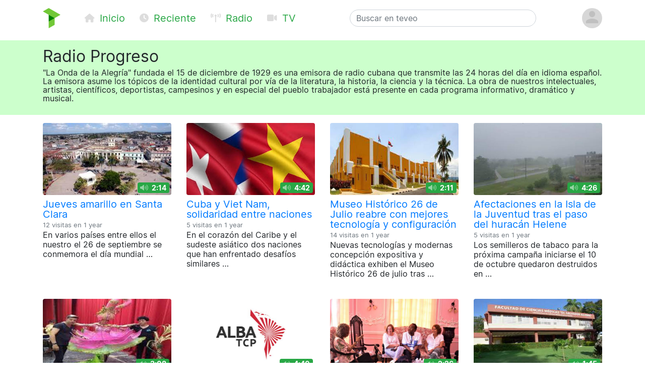

--- FILE ---
content_type: text/html; charset=utf-8
request_url: https://teveo.cu/channel/BKzm8H6HX4qjTTa4
body_size: 4631
content:
<!DOCTYPE html><html lang="es"><head><meta charset="utf-8"/><meta content="ie=edge" http-equiv="x-ua-compatible"/><meta content="width=device-width, initial-scale=1, shrink-to-fit=no" name="viewport"/><meta content="index,follow" name="robots"/><meta content="index,follow" name="googlebot"/><meta content="notranslate" name="google"/><meta content="#008000" name="theme-color"/><meta content="#008000" name="msapplication-navbutton-color"/><meta content="#008000" name="apple-mobile-web-app-status-bar-style"/><link href="https://cdn.teveo.cu/asset/px52tVQGxwfx6Bmg/2023.1.1/symbol-favicon.png" rel="icon" type="image/png"/><meta content='"La Onda de la Alegría" fundada el 15 de diciembre de 1929 es una emisora de radio cubana que transmite las 24 horas del día en idioma español. La emisora asume los tópicos de la identidad cultural por vía de la literatura, la historia, la ciencia y la técnica. La obra de nuestros intelectuales, artistas, científicos, deportistas, campesinos y en especial del pueblo trabajador está presente en cada programa informativo, dramático y musical.' name="description"/><title>Radio Progreso — teveo</title><link href="https://cdn.teveo.cu/asset/px52tVQGxwfx6Bmg/2023.1.1/identity.css" rel="stylesheet"/><link href="https://cdn.teveo.cu/asset/px52tVQGxwfx6Bmg/2023.1.1/videojs.css" rel="prefetch"/><link href="https://cdn.teveo.cu/asset/px52tVQGxwfx6Bmg/2023.1.1/videojs.js" rel="prefetch"/><link href="https://cdn.teveo.cu/asset/px52tVQGxwfx6Bmg/2023.1.1/vuejs.js" rel="prefetch"/><script src="https://cdn.teveo.cu/asset/px52tVQGxwfx6Bmg/2023.1.1/identity.js"></script></head><body><header><div class="container-lg t-fadeable"><div class="row align-items-center no-gutters pt-3 pb-4"><div class="col-auto mr-0 mr-md-5"><a href="/"><img alt="teveo" height="40" src="https://cdn.teveo.cu/asset/px52tVQGxwfx6Bmg/2023.1.1/symbol.png" width="35"/></a></div><div class="col-auto d-block d-md-none ml-3 mr-2"><div class="dropdown d-inline"><a data-toggle="dropdown" href=""><span class="fas fa-bars fa-lg text-success"></span></a><div class="dropdown-menu"><a class="dropdown-item" href="/"><span class="fas fa-home fa-fw fa-sm mr-1 text-success"></span> Inicio</a> <a class="dropdown-item" href="/recent"><span class="fas fa-clock fa-fw fa-sm mr-1 text-success"></span> Reciente</a> <a class="dropdown-item" href="/live/audio"><span class="fas fa-broadcast-tower fa-fw fa-sm mr-1 text-success"></span> Radio</a> <a class="dropdown-item" href="/live/video"><span class="fas fa-video fa-fw fa-sm mr-1 text-success"></span> Televisión</a></div></div></div><div class="col-auto d-none d-md-block"><a class="text-success mr-4 t-nav-item" href="/"><span class="fas fa-home fa-fw fa-sm mr-1 d-none d-lg-inline"></span> Inicio</a> <a class="text-success mr-4 t-nav-item" href="/recent"><span class="fas fa-clock fa-fw fa-sm mr-1 d-none d-lg-inline"></span> Reciente</a> <a class="text-success mr-4 t-nav-item" href="/live/audio"><span class="fas fa-broadcast-tower fa-fw fa-sm mr-1 d-none d-lg-inline"></span> Radio</a> <a class="text-success mr-4 t-nav-item" href="/live/video"><span class="fas fa-video fa-fw fa-sm mr-1 d-none d-lg-inline"></span> TV</a></div><div class="col-6 col-sm-6 col-md-4 mx-auto"><form action="/search" class="form-inline t-search" method="GET"><input class="form-control w-100" name="q" placeholder="Buscar en teveo" type="text" value=""/></form></div><div class="col-auto ml-2"><div class="dropdown"><a data-reference="parent" data-toggle="dropdown" href="#"><img alt="Avatar o imagen de usuario" class="rounded-circle" height="40" src="https://cdn.teveo.cu/asset/px52tVQGxwfx6Bmg/2023.1.1/avatar-mono.png" width="40"/></a><div class="dropdown-menu dropdown-menu-right"><a class="dropdown-item" href="/user/login"><span class="fas fa-sign-in-alt fa-fw fa-sm mr-1 text-success"></span> Abrir una sesión</a> <a class="dropdown-item" href="/user/register"><span class="fas fa-user-plus fa-fw fa-sm mr-1 text-success"></span> Registrarse</a></div></div></div></div></div></header><main><div class="t-channel-header"><div class="container-lg py-2"><div class="row my-2"><div class="col"><h2 class="t-channel-title mb-0">Radio Progreso</h2><div class="t-channel-description my-0"><p>"La Onda de la Alegría" fundada el 15 de diciembre de 1929 es una emisora de radio cubana que transmite las 24 horas del día en idioma español. La emisora asume los tópicos de la identidad cultural por vía de la literatura, la historia, la ciencia y la técnica. La obra de nuestros intelectuales, artistas, científicos, deportistas, campesinos y en especial del pueblo trabajador está presente en cada programa informativo, dramático y musical.</p></div></div></div></div></div><div><div class="container-lg pt-3"><div class="row"><div class="col-sm-6 col-md-4 col-lg-3 col-xl-3 pb-3"><div class="pb-2 t-media-video"><div class="t-media-poster"><a href="/media/cMa3zwNDcrYQCsra"><div class="rounded" style="width: 100%; height:0; position: relative; padding-bottom: 56.24929688378895%; background-image: url('https://cdn.teveo.cu/media/cM/a3/zwNDcrYQCsra/poster-SD-T8HGERsvxsU5Tzy6.jpg'); background-size: cover; background-position: center;"></div></a> <span class="badge badge-success t-media-poster-duration"><span class="fas fa-volume-up fa-sm text-white-50 mr-1" data-container="body" data-placement="left" data-toggle="tooltip" title="Archivo de audio"></span> 2:14</span></div><h5 class="mt-2 mb-0 t-media-title"><a href="/media/cMa3zwNDcrYQCsra">Jueves amarillo en Santa Clara</a></h5><p class="text-muted mt-1 mb-1 t-media-metadata"><small>12 visitas en <span data-container="body" data-placement="top" data-toggle="tooltip" data-trigger="click hover focus" title="Publicado el 26 de Septiembre de 2024 a las 9:10 a.m. CDT">1 year</span></small></p><p>En varios países entre ellos el nuestro el 26 de septiembre se conmemora el día mundial …</p></div></div><div class="col-sm-6 col-md-4 col-lg-3 col-xl-3 pb-3"><div class="pb-2 t-media-video"><div class="t-media-poster"><a href="/media/VncJbazMyHPgAybP"><div class="rounded" style="width: 100%; height:0; position: relative; padding-bottom: 56.24929688378895%; background-image: url('https://cdn.teveo.cu/media/Vn/cJ/bazMyHPgAybP/poster-SD-GSpXuSF2ypuPjHeE.jpg'); background-size: cover; background-position: center;"></div></a> <span class="badge badge-success t-media-poster-duration"><span class="fas fa-volume-up fa-sm text-white-50 mr-1" data-container="body" data-placement="left" data-toggle="tooltip" title="Archivo de audio"></span> 4:42</span></div><h5 class="mt-2 mb-0 t-media-title"><a href="/media/VncJbazMyHPgAybP">Cuba y Viet Nam, solidaridad entre naciones</a></h5><p class="text-muted mt-1 mb-1 t-media-metadata"><small>5 visitas en <span data-container="body" data-placement="top" data-toggle="tooltip" data-trigger="click hover focus" title="Publicado el 26 de Septiembre de 2024 a las 9:07 a.m. CDT">1 year</span></small></p><p>En el corazón del Caribe y el sudeste asiático dos naciones que han enfrentado desafíos similares …</p></div></div><div class="col-sm-6 col-md-4 col-lg-3 col-xl-3 pb-3"><div class="pb-2 t-media-video"><div class="t-media-poster"><a href="/media/zE9YE8B2rfNp29Bj"><div class="rounded" style="width: 100%; height:0; position: relative; padding-bottom: 56.24929688378895%; background-image: url('https://cdn.teveo.cu/media/zE/9Y/E8B2rfNp29Bj/poster-SD-B9Je2Zjar5PW2ZNb.jpg'); background-size: cover; background-position: center;"></div></a> <span class="badge badge-success t-media-poster-duration"><span class="fas fa-volume-up fa-sm text-white-50 mr-1" data-container="body" data-placement="left" data-toggle="tooltip" title="Archivo de audio"></span> 2:11</span></div><h5 class="mt-2 mb-0 t-media-title"><a href="/media/zE9YE8B2rfNp29Bj">Museo Histórico 26 de Julio reabre con mejores tecnología y configuración</a></h5><p class="text-muted mt-1 mb-1 t-media-metadata"><small>14 visitas en <span data-container="body" data-placement="top" data-toggle="tooltip" data-trigger="click hover focus" title="Publicado el 26 de Septiembre de 2024 a las 9:05 a.m. CDT">1 year</span></small></p><p>Nuevas tecnologías y modernas concepción expositiva y didáctica exhiben el Museo Histórico 26 de julio tras …</p></div></div><div class="col-sm-6 col-md-4 col-lg-3 col-xl-3 pb-3"><div class="pb-2 t-media-video"><div class="t-media-poster"><a href="/media/tvZB6bAYfQ99r8nh"><div class="rounded" style="width: 100%; height:0; position: relative; padding-bottom: 56.24929688378895%; background-image: url('https://cdn.teveo.cu/media/tv/ZB/6bAYfQ99r8nh/poster-SD-VhuSHvAu6HrKGFaB.jpg'); background-size: cover; background-position: center;"></div></a> <span class="badge badge-success t-media-poster-duration"><span class="fas fa-volume-up fa-sm text-white-50 mr-1" data-container="body" data-placement="left" data-toggle="tooltip" title="Archivo de audio"></span> 4:26</span></div><h5 class="mt-2 mb-0 t-media-title"><a href="/media/tvZB6bAYfQ99r8nh">Afectaciones en la Isla de la Juventud tras el paso del huracán Helene</a></h5><p class="text-muted mt-1 mb-1 t-media-metadata"><small>5 visitas en <span data-container="body" data-placement="top" data-toggle="tooltip" data-trigger="click hover focus" title="Publicado el 26 de Septiembre de 2024 a las 9:01 a.m. CDT">1 year</span></small></p><p>Los semilleros de tabaco para la próxima campaña iniciarse el 10 de octubre quedaron destruidos en …</p></div></div><div class="col-sm-6 col-md-4 col-lg-3 col-xl-3 pb-3"><div class="pb-2 t-media-video"><div class="t-media-poster"><a href="/media/XPydR9DSZ4NaBsXc"><div class="rounded" style="width: 100%; height:0; position: relative; padding-bottom: 56.24929688378895%; background-image: url('https://cdn.teveo.cu/media/XP/yd/R9DSZ4NaBsXc/poster-SD-a7wP5pYaS6pvnxwB.jpg'); background-size: cover; background-position: center;"></div></a> <span class="badge badge-success t-media-poster-duration"><span class="fas fa-volume-up fa-sm text-white-50 mr-1" data-container="body" data-placement="left" data-toggle="tooltip" title="Archivo de audio"></span> 3:08</span></div><h5 class="mt-2 mb-0 t-media-title"><a href="/media/XPydR9DSZ4NaBsXc">Cumple 12 años proyecto cultural comunitario Belleza y Arte en Villa Clara.</a></h5><p class="text-muted mt-1 mb-1 t-media-metadata"><small>6 visitas en <span data-container="body" data-placement="top" data-toggle="tooltip" data-trigger="click hover focus" title="Publicado el 14 de Septiembre de 2024 a las 9:23 a.m. CDT">1 year</span></small></p><p>Como un adolescente repleto de energías y sueños, así llega el proyecto cultural comunitario belleza y …</p></div></div><div class="col-sm-6 col-md-4 col-lg-3 col-xl-3 pb-3"><div class="pb-2 t-media-video"><div class="t-media-poster"><a href="/media/XfWKdeWs27g4MXyA"><div class="rounded" style="width: 100%; height:0; position: relative; padding-bottom: 56.24929688378895%; background-image: url('https://cdn.teveo.cu/media/Xf/WK/deWs27g4MXyA/poster-SD-QRzvuYwMQVGP6DGW.jpg'); background-size: cover; background-position: center;"></div></a> <span class="badge badge-success t-media-poster-duration"><span class="fas fa-volume-up fa-sm text-white-50 mr-1" data-container="body" data-placement="left" data-toggle="tooltip" title="Archivo de audio"></span> 4:40</span></div><h5 class="mt-2 mb-0 t-media-title"><a href="/media/XfWKdeWs27g4MXyA">ALBA-TCP e instituciones venezolanas rechazan medidas coercitivas unilaterales del Gobierno de Estados Unidos</a></h5><p class="text-muted mt-1 mb-1 t-media-metadata"><small>Ninguna visita en <span data-container="body" data-placement="top" data-toggle="tooltip" data-trigger="click hover focus" title="Publicado el 14 de Septiembre de 2024 a las 9:22 a.m. CDT">1 year</span></small></p><p>Los países miembros de la Alianza Bolivariana para los pueblos de nuestra América-Tratado de Comercio de …</p></div></div><div class="col-sm-6 col-md-4 col-lg-3 col-xl-3 pb-3"><div class="pb-2 t-media-video"><div class="t-media-poster"><a href="/media/vAARpVcF8nhXP38h"><div class="rounded" style="width: 100%; height:0; position: relative; padding-bottom: 56.24929688378895%; background-image: url('https://cdn.teveo.cu/media/vA/AR/pVcF8nhXP38h/poster-SD-wzw9egDreeRNJUYT.jpg'); background-size: cover; background-position: center;"></div></a> <span class="badge badge-success t-media-poster-duration"><span class="fas fa-volume-up fa-sm text-white-50 mr-1" data-container="body" data-placement="left" data-toggle="tooltip" title="Archivo de audio"></span> 2:26</span></div><h5 class="mt-2 mb-0 t-media-title"><a href="/media/vAARpVcF8nhXP38h">Músico Gino Sitson intercambia acerca de proyectos en la Uneac</a></h5><p class="text-muted mt-1 mb-1 t-media-metadata"><small>1 visita en <span data-container="body" data-placement="top" data-toggle="tooltip" data-trigger="click hover focus" title="Publicado el 14 de Septiembre de 2024 a las 9:18 a.m. CDT">1 year</span></small></p><p>"Cuba es un país con una gran mezcla de ritmos y de gente que defiende su …</p></div></div><div class="col-sm-6 col-md-4 col-lg-3 col-xl-3 pb-3"><div class="pb-2 t-media-video"><div class="t-media-poster"><a href="/media/SxwewNvzRcKRMPGP"><div class="rounded" style="width: 100%; height:0; position: relative; padding-bottom: 56.24929688378895%; background-image: url('https://cdn.teveo.cu/media/Sx/we/wNvzRcKRMPGP/poster-SD-6fqW9Va8gzHXEgXu.jpg'); background-size: cover; background-position: center;"></div></a> <span class="badge badge-success t-media-poster-duration"><span class="fas fa-volume-up fa-sm text-white-50 mr-1" data-container="body" data-placement="left" data-toggle="tooltip" title="Archivo de audio"></span> 1:45</span></div><h5 class="mt-2 mb-0 t-media-title"><a href="/media/SxwewNvzRcKRMPGP">Realizan acto central por el aniversario 40 de la facultad Dr. Salvador Allende</a></h5><p class="text-muted mt-1 mb-1 t-media-metadata"><small>3 visitas en <span data-container="body" data-placement="top" data-toggle="tooltip" data-trigger="click hover focus" title="Publicado el 14 de Septiembre de 2024 a las 9:16 a.m. CDT">1 year</span></small></p><p>Concluyeron el pasado viernes las actividades de Ciencias Médicas por el aniversario 40 de la facultad …</p></div></div><div class="col-sm-6 col-md-4 col-lg-3 col-xl-3 pb-3"><div class="pb-2 t-media-video"><div class="t-media-poster"><a href="/media/SuMM9jzsmr3p7T2Q"><div class="rounded" style="width: 100%; height:0; position: relative; padding-bottom: 56.24929688378895%; background-image: url('https://cdn.teveo.cu/media/Su/MM/9jzsmr3p7T2Q/poster-SD-xqfcma5Xqs49jeQ7.jpg'); background-size: cover; background-position: center;"></div></a> <span class="badge badge-success t-media-poster-duration"><span class="fas fa-volume-up fa-sm text-white-50 mr-1" data-container="body" data-placement="left" data-toggle="tooltip" title="Archivo de audio"></span> 6:14</span></div><h5 class="mt-2 mb-0 t-media-title"><a href="/media/SuMM9jzsmr3p7T2Q">Carlos Puebla: El cantor del pueblo</a></h5><p class="text-muted mt-1 mb-1 t-media-metadata"><small>5 visitas en <span data-container="body" data-placement="top" data-toggle="tooltip" data-trigger="click hover focus" title="Publicado el 11 de Septiembre de 2024 a las 8:25 a.m. CDT">1 year</span></small></p><p>Manzanillo tiene el honor de ser la cuna donde naciera el 11 de septiembre de 1917, …</p></div></div><div class="col-sm-6 col-md-4 col-lg-3 col-xl-3 pb-3"><div class="pb-2 t-media-video"><div class="t-media-poster"><a href="/media/rqqm5umaFnRSY2ND"><div class="rounded" style="width: 100%; height:0; position: relative; padding-bottom: 56.24929688378895%; background-image: url('https://cdn.teveo.cu/media/rq/qm/5umaFnRSY2ND/poster-SD-5fkymrn8uzGewjSV.jpg'); background-size: cover; background-position: center;"></div></a> <span class="badge badge-success t-media-poster-duration"><span class="fas fa-volume-up fa-sm text-white-50 mr-1" data-container="body" data-placement="left" data-toggle="tooltip" title="Archivo de audio"></span> 2:23</span></div><h5 class="mt-2 mb-0 t-media-title"><a href="/media/rqqm5umaFnRSY2ND">Recibe Diaz-Canel a Gail Walker en el Palacio de la Revolución</a></h5><p class="text-muted mt-1 mb-1 t-media-metadata"><small>4 visitas en <span data-container="body" data-placement="top" data-toggle="tooltip" data-trigger="click hover focus" title="Publicado el 11 de Septiembre de 2024 a las 8:22 a.m. CDT">1 year</span></small></p><p>Con el cariño y la gratitud de los amigos, el Primer Secretario del Comité Central del …</p></div></div><div class="col-sm-6 col-md-4 col-lg-3 col-xl-3 pb-3"><div class="pb-2 t-media-video"><div class="t-media-poster"><a href="/media/K4n5ReVdZHwMAk9n"><div class="rounded" style="width: 100%; height:0; position: relative; padding-bottom: 56.24929688378895%; background-image: url('https://cdn.teveo.cu/media/K4/n5/ReVdZHwMAk9n/poster-SD-4hs433yj7RqXfKVN.jpg'); background-size: cover; background-position: center;"></div></a> <span class="badge badge-success t-media-poster-duration"><span class="fas fa-volume-up fa-sm text-white-50 mr-1" data-container="body" data-placement="left" data-toggle="tooltip" title="Archivo de audio"></span> 2:08</span></div><h5 class="mt-2 mb-0 t-media-title"><a href="/media/K4n5ReVdZHwMAk9n">Inicia hoy Festival Internacional Varadero Gourmet</a></h5><p class="text-muted mt-1 mb-1 t-media-metadata"><small>7 visitas en <span data-container="body" data-placement="top" data-toggle="tooltip" data-trigger="click hover focus" title="Publicado el 11 de Septiembre de 2024 a las 8:20 a.m. CDT">1 year</span></small></p><p>Este miércoles quedará oficialmente inaugurada la decimocuarta edición del festival internacional Varadero Gourmet en el balneario …</p></div></div><div class="col-sm-6 col-md-4 col-lg-3 col-xl-3 pb-3"><div class="pb-2 t-media-video"><div class="t-media-poster"><a href="/media/f537BqFXABjfDfpg"><div class="rounded" style="width: 100%; height:0; position: relative; padding-bottom: 56.24929688378895%; background-image: url('https://cdn.teveo.cu/media/f5/37/BqFXABjfDfpg/poster-SD-4krjvSrTEThTM98k.jpg'); background-size: cover; background-position: center;"></div></a> <span class="badge badge-success t-media-poster-duration"><span class="fas fa-volume-up fa-sm text-white-50 mr-1" data-container="body" data-placement="left" data-toggle="tooltip" title="Archivo de audio"></span> 3:17</span></div><h5 class="mt-2 mb-0 t-media-title"><a href="/media/f537BqFXABjfDfpg">Homenaje a Almeida, legendario combatiente, político y artista recordado por los santiagueros</a></h5><p class="text-muted mt-1 mb-1 t-media-metadata"><small>1 visita en <span data-container="body" data-placement="top" data-toggle="tooltip" data-trigger="click hover focus" title="Publicado el 11 de Septiembre de 2024 a las 8:18 a.m. CDT">1 year</span></small></p><p>El pueblo de Santiago de Cuba rinde homenaje este 11 de septiembre al Comandante de la …</p></div></div><div class="col-12"><p class="text-center"><a class="btn btn-outline-success disabled" href="?p=1"><span class="fas fa-arrow-left d-inline d-sm-none"></span> <span class="d-none d-sm-inline">Más recientes</span></a> <small class="mx-3">Página 1 de 179</small> <a class="btn btn-success" href="?p=2"><span class="fas fa-arrow-right d-inline d-sm-none"></span> <span class="d-none d-sm-inline">Anteriores</span></a></p></div></div></div></div></main><footer class="bg-secondary"><div class="container-lg py-3"><p class="py-0 my-0 text-light t-footer">teveo <span class="badge badge-light mx-1"><span class="fas fa-code-branch"></span> 2024.11.1</span> ha sido creado con <span class="fas fa-heart"></span> en el <a class="text-warning" href="http://www.icrt.cu">Instituto Cubano de Radio y Televisión</a>. Lea sobre nuestra <a class="text-warning" href="/privacy">política de privacidad</a> y los <a class="text-warning" href="/terms">términos y condiciones de uso</a> de este servicio. Síguenos en <a class="text-warning" href="https://twitter.com/teveoCUBA"><span class="fab fa-twitter"></span> Twitter</a>, en <a class="text-warning" href="https://www.facebook.com/teveoCUBA/"><span class="fab fa-facebook"></span> Facebook</a>, o en <a class="text-warning" href="https://t.me/teveoCUBA"><span class="fab fa-telegram"></span> Telegram</a>.</p></div></footer></body></html>